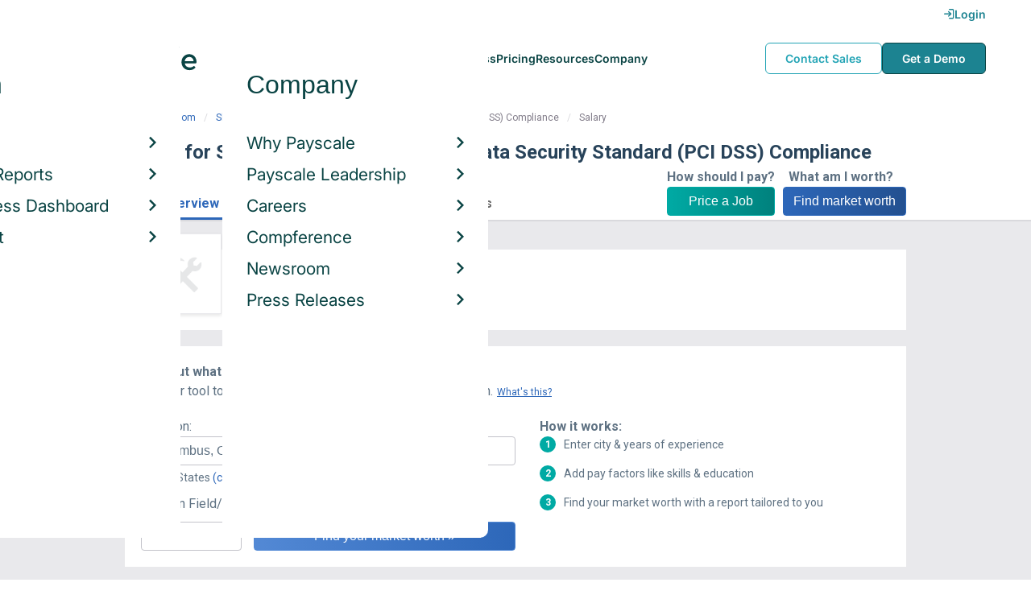

--- FILE ---
content_type: text/html; charset=utf-8
request_url: https://www.google.com/recaptcha/api2/aframe
body_size: 180
content:
<!DOCTYPE HTML><html><head><meta http-equiv="content-type" content="text/html; charset=UTF-8"></head><body><script nonce="D9hwPdHFDadf-9YiBhrsuQ">/** Anti-fraud and anti-abuse applications only. See google.com/recaptcha */ try{var clients={'sodar':'https://pagead2.googlesyndication.com/pagead/sodar?'};window.addEventListener("message",function(a){try{if(a.source===window.parent){var b=JSON.parse(a.data);var c=clients[b['id']];if(c){var d=document.createElement('img');d.src=c+b['params']+'&rc='+(localStorage.getItem("rc::a")?sessionStorage.getItem("rc::b"):"");window.document.body.appendChild(d);sessionStorage.setItem("rc::e",parseInt(sessionStorage.getItem("rc::e")||0)+1);localStorage.setItem("rc::h",'1768798181719');}}}catch(b){}});window.parent.postMessage("_grecaptcha_ready", "*");}catch(b){}</script></body></html>

--- FILE ---
content_type: image/svg+xml
request_url: https://cdn.prod.website-files.com/678b9f42ff433e48155d0586/6815002921cb0e40bdfaaa83_logo-dark.svg
body_size: 2206
content:
<svg width="195" height="46" viewBox="0 0 195 46" fill="none" xmlns="http://www.w3.org/2000/svg">
<g clip-path="url(#clip0_2525_3250)">
<path d="M66.0507 18.9903C66.0507 24.1982 62.5431 27.9934 56.1025 27.9934H51.8605V37.6447C51.8605 38.0083 51.6156 38.2508 51.2484 38.2508H48.0281C47.6608 38.2508 47.416 38.0083 47.416 37.6447V10.5932C47.416 10.2295 47.6608 9.98709 48.0281 9.98709H56.1025C62.5431 9.98709 66.0507 13.7823 66.0507 18.9903ZM61.771 18.9903C61.771 15.237 59.0403 13.9455 55.9424 13.9455H51.8652V24.0397H55.9424C59.0403 24.0397 61.771 22.7062 61.771 18.9949V18.9903Z" fill="#0A4444"/>
<path d="M86.0685 19.0693V37.6398C86.0685 38.0035 85.8237 38.2459 85.4565 38.2459H82.6834C82.3162 38.2459 82.1137 38.0035 82.0713 37.6398L81.9065 35.621C80.4 37.4766 78.1966 38.7681 75.3811 38.7681C69.7549 38.7681 65.6777 34.1663 65.6777 28.3942C65.6777 22.6221 69.7549 18.0203 75.3811 18.0203C78.1919 18.0203 80.3953 19.3537 81.9442 21.2513L82.0666 19.0693C82.109 18.7057 82.3114 18.4632 82.6787 18.4632H85.4517C85.819 18.4632 86.0638 18.7057 86.0638 19.0693H86.0685ZM81.8689 28.3569C81.8689 24.8461 79.3406 21.8994 75.8331 21.8994C72.3256 21.8994 69.7973 24.6456 69.7973 28.3569C69.7973 32.0682 72.3679 34.8983 75.8331 34.8983C79.2983 34.8983 81.8689 31.9097 81.8689 28.3569Z" fill="#0A4444"/>
<path d="M107.798 19.1488L97.2802 45.4309C97.1578 45.7526 96.8706 45.9158 96.5458 45.9158H93.4855C93.0383 45.9158 92.8311 45.6734 92.9959 45.2305L95.849 38.3254L88.1842 19.1488C88.0194 18.7058 88.2266 18.4634 88.6738 18.4634H91.7718C92.0966 18.4634 92.3838 18.6266 92.5062 18.9483L97.9676 33.3226L103.429 18.9483C103.551 18.6266 103.839 18.4634 104.163 18.4634H107.304C107.751 18.4634 107.958 18.7058 107.793 19.1488H107.798Z" fill="#0A4444"/>
<path d="M123.091 32.9587C123.091 36.5535 119.381 38.7728 115.793 38.7728C112.408 38.7728 109.72 37.1176 108.293 35.4625C108.048 35.1781 108.091 34.8983 108.251 34.6559L109.513 33.0007C109.8 32.637 110.04 32.7163 110.407 33.0007C111.754 34.0124 113.627 35.1408 115.666 35.1408C117.46 35.1408 118.929 34.4554 118.929 32.8795C118.929 29.005 108.656 30.3757 108.656 23.7551C108.656 20.2443 111.754 18.0203 115.341 18.0203C117.705 18.0203 120.313 19.0693 121.984 21.0089C122.229 21.2933 122.149 21.5731 121.942 21.8575L120.803 23.3494C120.558 23.6712 120.233 23.5499 119.903 23.3075C118.312 22.0953 117.215 21.4891 115.581 21.4891C114.197 21.4891 112.766 22.1745 112.766 23.7085C112.766 27.5456 123.081 25.8066 123.081 32.9541L123.091 32.9587Z" fill="#0A4444"/>
<path d="M140.127 32.7166C140.452 32.4322 140.739 32.4322 141.026 32.7166L142.82 34.4137C143.065 34.6562 143.107 34.9779 142.862 35.2623C140.988 37.4024 138.253 38.7731 135.075 38.7731C129.326 38.7731 124.962 34.2133 124.962 28.3992C124.962 22.5851 129.326 18.0253 135.075 18.0253C138.173 18.0253 140.866 19.396 142.74 21.5361C142.985 21.8205 142.942 22.1422 142.697 22.3846L140.904 24.0818C140.616 24.3662 140.334 24.3242 140.004 24.0398C138.823 23.0281 137.556 21.8998 135.113 21.8998C131.567 21.8998 129.077 24.6832 129.077 28.3992C129.077 32.1152 131.563 34.8567 135.113 34.8567C137.641 34.8567 138.987 33.8076 140.127 32.7166Z" fill="#0A4444"/>
<path d="M165.038 19.0693V37.6398C165.038 38.0035 164.793 38.2459 164.426 38.2459H161.653C161.286 38.2459 161.083 38.0035 161.041 37.6398L160.876 35.621C159.37 37.4766 157.166 38.7681 154.351 38.7681C148.725 38.7681 144.647 34.1663 144.647 28.3942C144.647 22.6221 148.725 18.0203 154.351 18.0203C157.162 18.0203 159.365 19.3537 160.914 21.2513L161.036 19.0693C161.079 18.7057 161.281 18.4632 161.648 18.4632H164.421C164.789 18.4632 165.034 18.7057 165.034 19.0693H165.038ZM160.839 28.3569C160.839 24.8461 158.31 21.8994 154.803 21.8994C151.295 21.8994 148.767 24.6456 148.767 28.3569C148.767 32.0682 151.338 34.8983 154.803 34.8983C158.268 34.8983 160.839 31.9097 160.839 28.3569Z" fill="#0A4444"/>
<path d="M169.52 8.77481H172.581C172.948 8.77481 173.193 9.01726 173.193 9.38093V37.6446C173.193 38.0083 172.948 38.2508 172.581 38.2508H169.52C169.153 38.2508 168.908 38.0083 168.908 37.6446V9.38093C168.908 9.01726 169.153 8.77481 169.52 8.77481Z" fill="#0A4444"/>
<path d="M195.001 27.7881C195.001 29.2801 194.799 30.0074 193.697 30.0074H179.836C180.368 33.1965 182.732 35.2573 186.362 35.2573C188.4 35.2573 189.869 34.6092 191.211 33.6021C191.536 33.3597 191.781 33.2804 192.068 33.5602L193.372 34.8097C193.697 35.1314 193.697 35.4158 193.372 35.7375C191.498 37.6352 188.89 38.7635 185.952 38.7635C179.836 38.7635 175.637 34.2036 175.637 28.3895C175.637 22.5755 179.794 18.0156 185.543 18.0156C191.291 18.0156 195.001 22.5801 195.001 27.7881ZM179.794 27.0654H191.211C190.924 23.797 188.64 21.657 185.585 21.657C182.529 21.657 180.204 23.797 179.794 27.0654Z" fill="#0A4444"/>
<path d="M38.1934 16.2153C38.1934 17.8515 36.8784 19.1538 35.2261 19.1538C33.5739 19.1538 32.2588 17.8515 32.2588 16.2153C32.2588 14.5791 33.5739 13.2768 35.2261 13.2768C36.8784 13.2768 38.1934 14.625 38.1934 16.2153Z" fill="#0A4444"/>
<path d="M38.1934 6.90653C38.1934 8.54277 36.8784 9.84508 35.2261 9.84508C33.5739 9.84508 32.2588 8.54277 32.2588 6.90653C32.2588 5.2703 33.5739 3.96799 35.2261 3.96799C36.8784 3.96799 38.1934 5.31621 38.1934 6.90653Z" fill="#0A4444"/>
<path d="M38.1934 25.5815C38.1934 27.2177 36.8784 28.52 35.2261 28.52C33.5739 28.52 32.2588 27.2177 32.2588 25.5815C32.2588 23.9453 33.5739 22.643 35.2261 22.643C36.8784 22.643 38.1934 23.9453 38.1934 25.5815Z" fill="#0A4444"/>
<path d="M38.1948 34.9438C38.1948 36.58 36.8798 37.8823 35.2275 37.8823H35.1306C33.5753 37.8322 32.3108 36.58 32.2602 35.0398C32.2096 33.4035 33.5247 32.0553 35.1306 32.0052C36.7828 31.9551 38.1443 33.2574 38.1948 34.8478V34.9438Z" fill="#0A4444"/>
<path d="M29.4239 16.215C29.4239 17.8513 28.1088 19.1536 26.4566 19.1536C24.8043 19.1536 23.4893 17.8513 23.4893 16.215C23.4893 14.5788 24.8043 13.2765 26.4566 13.2765C28.0625 13.2765 29.4239 14.6247 29.4239 16.215Z" fill="#0A4444"/>
<path d="M29.4239 25.5815C29.4239 27.2178 28.1088 28.5201 26.4566 28.5201C24.8043 28.5201 23.4893 27.2178 23.4893 25.5815C23.4893 23.9453 24.8043 22.643 26.4566 22.643C28.0625 22.643 29.4239 23.9453 29.4239 25.5815Z" fill="#0A4444"/>
<path d="M29.4239 34.944C29.4239 36.5802 28.1088 37.8825 26.4566 37.8825C24.8043 37.8825 23.4893 36.5802 23.4893 34.944C23.4893 33.3078 24.8043 32.0054 26.4566 32.0054C28.0625 32.0054 29.4239 33.3078 29.4239 34.944Z" fill="#0A4444"/>
<path d="M20.6544 25.5816C20.6544 27.2178 19.3393 28.5201 17.687 28.5201C16.0348 28.5201 14.7197 27.2178 14.7197 25.5816C14.7197 23.9453 16.0348 22.643 17.687 22.643C19.3393 22.643 20.6544 23.9453 20.6544 25.5816Z" fill="#0A4444"/>
<path d="M20.6544 34.944C20.6544 36.5803 19.3393 37.8826 17.687 37.8826C16.0348 37.8826 14.7197 36.5803 14.7197 34.944C14.7197 33.3078 16.0348 32.0055 17.687 32.0055C19.3393 32.0055 20.6544 33.3078 20.6544 34.944Z" fill="#0A4444"/>
<path d="M11.8907 16.2186C11.8907 17.8548 10.5756 19.1571 8.92338 19.1571C7.27112 19.1571 5.95605 17.8548 5.95605 16.2687C5.95605 14.6825 7.27112 13.3301 8.92338 13.3301C10.5756 13.2801 11.8907 14.6325 11.8907 16.2186Z" fill="#0A4444"/>
<path d="M11.8907 25.5814C11.8907 27.2176 10.5756 28.5199 8.92338 28.5199C7.27112 28.5199 5.95605 27.2176 5.95605 25.5814C5.95605 23.9452 7.27112 22.6429 8.92338 22.6429C10.5756 22.6429 11.8907 23.9452 11.8907 25.5814Z" fill="#0A4444"/>
<path d="M11.8907 34.9439C11.8907 36.5802 10.5756 37.8825 8.92338 37.8825C7.27112 37.8825 5.95605 36.5802 5.95605 34.9439C5.95605 33.3077 7.27112 32.0054 8.92338 32.0054C10.5756 32.0054 11.8907 33.3077 11.8907 34.9439Z" fill="#0A4444"/>
</g>
<defs>
<clipPath id="clip0_2525_3250">
<rect width="195" height="45.9157" fill="white"/>
</clipPath>
</defs>
</svg>


--- FILE ---
content_type: text/javascript; charset=utf-8
request_url: https://cdn.bizible.com/xdc.js?_biz_u=8f0ce25782d74cbaef97f4e0a9c1ebb5&_biz_h=-1719904874&cdn_o=a&jsVer=4.25.11.25
body_size: 217
content:
(function () {
    BizTrackingA.XdcCallback({
        xdc: "8f0ce25782d74cbaef97f4e0a9c1ebb5"
    });
})();
;


--- FILE ---
content_type: image/svg+xml
request_url: https://cdn.prod.website-files.com/678b9f42ff433e48155d0586/68152dcf0ac3f4128d7f1f8b_side-nav_icon-dd-open.svg
body_size: 128
content:
<svg width="72" height="72" viewBox="0 0 72 72" fill="none" xmlns="http://www.w3.org/2000/svg">
<rect x="7" y="31" width="29" height="35" fill="#B399F8"/>
<path d="M6 60C6 63.3137 8.68629 66 12 66H15.8759H56.1241H60C63.3137 66 66 63.3137 66 60V56.1241V39.8759V36C66 32.6863 63.3137 30 60 30H56.1241H15.8759H12C8.68629 30 6 32.6863 6 36V39.8759V56.1241V60Z" stroke="#0A4444" stroke-width="4" stroke-linecap="round" stroke-linejoin="round"/>
<path d="M54 43.5V52.5M18 43.5V52.5M52.5 6H43.5M52.5 6V15M52.5 6L39.6213 18.8787C38.4497 20.0503 36.5503 20.0503 35.3787 18.8787L30.6213 14.1213C29.4497 12.9497 27.5503 12.9497 26.3787 14.1213L19.5 21" stroke="#0A4444" stroke-width="4" stroke-linecap="round" stroke-linejoin="round"/>
</svg>


--- FILE ---
content_type: text/plain
request_url: https://c.6sc.co/?m=1
body_size: 194
content:
6suuid=a0aa371779ba0c00e5b76d69460100006bdf1d00